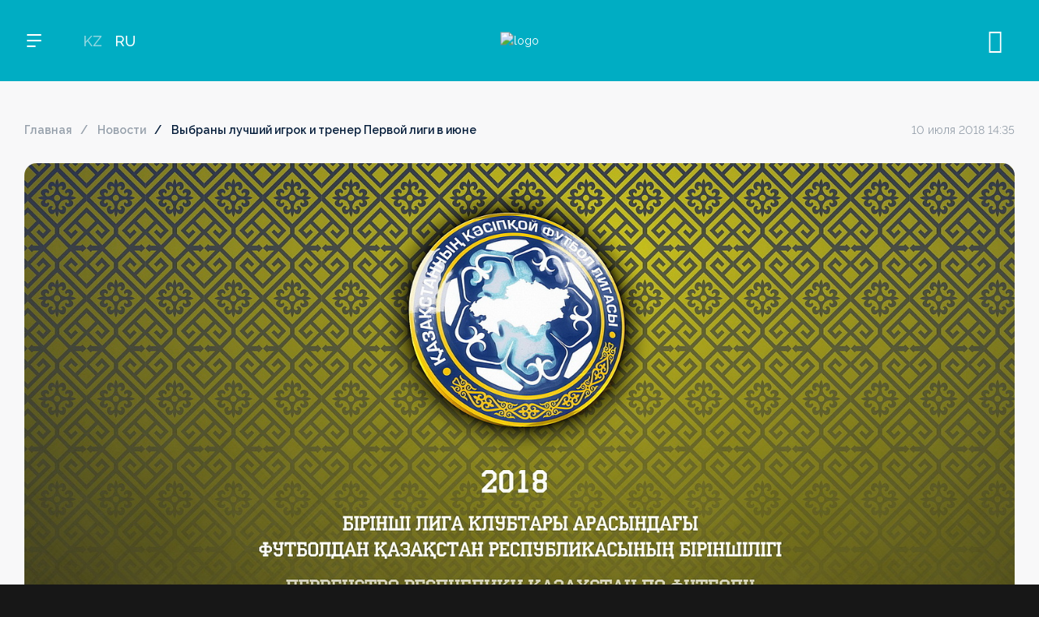

--- FILE ---
content_type: text/html; charset=UTF-8
request_url: https://qfl.kz/ru/news/birinshi-liga-mausym-ayyny-zdik-bas-bapkeri-men-oyynshysy-ta-daldy-4737/
body_size: 9426
content:
<!DOCTYPE html>
<html lang="ru">
<head>
	<meta charset="UTF-8">
	<meta name="viewport" content="width=device-width, initial-scale=1, maximum-scale=1.0, user-scalable=no">
	<title>Бірінші лига. Маусым айының үздік бас бапкері мен ойыншысы таңдалды</title>
	<meta http-equiv="X-UA-Compatible" content="IE=edge" />
	<meta property="og:type" content="website" />

	<meta name="turbo-prefetch" content="false">
	<meta name="turbo-cache-control" content="no-cache">
	<meta name="view-transition" content="same-origin" />

	<link rel="apple-touch-icon" sizes="180x180" href="/local/templates/main/assets/favicon/apple-touch-icon.png">
	<link rel="icon" type="image/png" sizes="32x32" href="/local/templates/main/assets/favicon/favicon-32x32.png">
	<link rel="icon" type="image/png" sizes="16x16" href="/local/templates/main/assets/favicon/favicon-16x16.png">
	<link rel="manifest" href="/local/templates/main/assets/favicon/site.webmanifest">
	<link rel="mask-icon" href="/local/templates/main/assets/favicon/safari-pinned-tab.svg" color="#5bbad5">
	<meta name="msapplication-TileColor" content="#da532c">
	<meta name="theme-color" content="#ffffff">

	<meta name="keywords" content="Новости ПФЛК, новости QFL, новости казахстнского футбола, последние новости казахстанского футбола, актуальные новости казахстанского футбола, свежие новости казахстанского футбола, новости футбола Казахстан, Казахстан, новости, футбол, новости Премьер Лиги, новости Премьер Лиги Казахстана, новости OLIMPBET-Премьер Лиги, новости OLIMPBET-Премьер Лиги Казахстана,новости Первой Лиги, новости Первой Лиги Казахстана, новости 1XBET-Первой Лиги, новости 1XBET-Первой Лиги Казахстана,  новости Ворой Лиги, новости Второй Лиги Казахстана, новости Кубка, новости Кубка Казахстана, новости OLIMPBET-Кубка, новости Суперкубка, новости Суперкубка Казахстана, новости OLIMPBET-Суперкубка" />
	<meta name="description" content="Новости Казахстанской футбольной лиги, интервью, анонсы, обзоры, итоги" />
		<script>if(!window.BX)window.BX={};if(!window.BX.message)window.BX.message=function(mess){if(typeof mess==='object'){for(let i in mess) {BX.message[i]=mess[i];} return true;}};</script>
<script>(window.BX||top.BX).message({"JS_CORE_LOADING":"Загрузка...","JS_CORE_NO_DATA":"- Нет данных -","JS_CORE_WINDOW_CLOSE":"Закрыть","JS_CORE_WINDOW_EXPAND":"Развернуть","JS_CORE_WINDOW_NARROW":"Свернуть в окно","JS_CORE_WINDOW_SAVE":"Сохранить","JS_CORE_WINDOW_CANCEL":"Отменить","JS_CORE_WINDOW_CONTINUE":"Продолжить","JS_CORE_H":"ч","JS_CORE_M":"м","JS_CORE_S":"с","JSADM_AI_HIDE_EXTRA":"Скрыть лишние","JSADM_AI_ALL_NOTIF":"Показать все","JSADM_AUTH_REQ":"Требуется авторизация!","JS_CORE_WINDOW_AUTH":"Войти","JS_CORE_IMAGE_FULL":"Полный размер"});</script>

<script src="/bitrix/js/main/core/core.min.js?1719238174225422"></script>

<script>BX.Runtime.registerExtension({"name":"main.core","namespace":"BX","loaded":true});</script>
<script>BX.setJSList(["\/bitrix\/js\/main\/core\/core_ajax.js","\/bitrix\/js\/main\/core\/core_promise.js","\/bitrix\/js\/main\/polyfill\/promise\/js\/promise.js","\/bitrix\/js\/main\/loadext\/loadext.js","\/bitrix\/js\/main\/loadext\/extension.js","\/bitrix\/js\/main\/polyfill\/promise\/js\/promise.js","\/bitrix\/js\/main\/polyfill\/find\/js\/find.js","\/bitrix\/js\/main\/polyfill\/includes\/js\/includes.js","\/bitrix\/js\/main\/polyfill\/matches\/js\/matches.js","\/bitrix\/js\/ui\/polyfill\/closest\/js\/closest.js","\/bitrix\/js\/main\/polyfill\/fill\/main.polyfill.fill.js","\/bitrix\/js\/main\/polyfill\/find\/js\/find.js","\/bitrix\/js\/main\/polyfill\/matches\/js\/matches.js","\/bitrix\/js\/main\/polyfill\/core\/dist\/polyfill.bundle.js","\/bitrix\/js\/main\/core\/core.js","\/bitrix\/js\/main\/polyfill\/intersectionobserver\/js\/intersectionobserver.js","\/bitrix\/js\/main\/lazyload\/dist\/lazyload.bundle.js","\/bitrix\/js\/main\/polyfill\/core\/dist\/polyfill.bundle.js","\/bitrix\/js\/main\/parambag\/dist\/parambag.bundle.js"]);
</script>
<script>BX.Runtime.registerExtension({"name":"jquery3","namespace":"window","loaded":true});</script>
<script>(window.BX||top.BX).message({"AUTH_LOGIN_TITLE":"Войдите в аккаунт","AUTH_LOGIN_SOCIALS":"или продолжить через","AUTH_LOST_PASSWORD":"Забыли пароль?","AUTH_LOGIN":"Войти","AUTH_REGISTRATION":"Создать аккаунт","AUTH_SMS_CODE":"Введите код из смс","AUTH_SMS_CODE_SENDED":"Мы отправили его на номер","AUTH_SEND_PASSWORD":"Выслать пароль","AUTH_FIELD_NAME":"Имя","AUTH_FIELD_EMAIL":"Почта","AUTH_FIELD_PHONE":"Телефон","AUTH_FIELD_PASSWORD2":"Пароль","AUTH_FIELD_PASSWORD":"Придумайте пароль","AUTH_FIELD_R_PASSWORD":"Повторите пароль","AUTH_EXIST_USER":"Уже есть аккаунт? Войти","AUTH_VERIFY_EMAIL":"Введите код из письма, отправленного на почту","AUTH_VERIFY_PHONE":"Введите код из СМС, отправленный на номер","AUTH_VERIFY_RESEND":"Отправить новый код","AUTH_VERIFY_SEND":"Отправить","AUTH_VERIFY_CANCEL":"Отмена","LAST_LOGIN":null});</script>
<script>BX.Runtime.registerExtension({"name":"application","namespace":"window","loaded":true});</script>
<script>(window.BX||top.BX).message({"LANGUAGE_ID":"ru","FORMAT_DATE":"DD.MM.YYYY","FORMAT_DATETIME":"DD.MM.YYYY HH:MI:SS","COOKIE_PREFIX":"QFL","SERVER_TZ_OFFSET":"18000","UTF_MODE":"Y","SITE_ID":"s1","SITE_DIR":"\/","USER_ID":"","SERVER_TIME":1769297402,"USER_TZ_OFFSET":0,"USER_TZ_AUTO":"Y","bitrix_sessid":"61bfd1771767f7de9c7a97ca353325ca"});</script>


<script src="/bitrix/js/main/jquery/jquery-3.6.0.min.js?170873203589501"></script>
<link href="/local/templates/main/build/d25ecdeac79d69af176c.css" type="text/css"  rel="stylesheet" />

<script  src="/local/templates/main/build/4442c13e83471021f86b.js"></script>

<script  src="/local/templates/main/build/3664bb9ba32a9eafd987.js"></script>

<script  src="/local/templates/main/build/19d48c7eb742512ce303.js"></script>

<script  src="/local/templates/main/build/1116eacce22e39157a71.js"></script>

<meta property="og:image" content="/upload/resize_cache/iblock/f17/1500_9999_1/qfef0yy7r0wj39rocvri6f3eb7lti8mr.jpg" />
<meta property="og:image:width" content="1920" />
<meta property="og:image:height" content="1080" />


<meta property="og:title" content="Выбраны лучший игрок и тренер Первой лиги в июне" />
<meta property="og:url" content="https://qfl.kz/ru/news/birinshi-liga-mausym-ayyny-zdik-bas-bapkeri-men-oyynshysy-ta-daldy-4737/" />

		<script>var _ba = _ba || []; _ba.push(["aid", "edac91db0bf45dd182456e872f73253b"]); _ba.push(["host", "qfl.kz"]); (function() {var ba = document.createElement("script"); ba.type = "text/javascript"; ba.async = true;ba.src = (document.location.protocol == "https:" ? "https://" : "http://") + "bitrix.info/ba.js";var s = document.getElementsByTagName("script")[0];s.parentNode.insertBefore(ba, s);})();</script>



	</head>
<body class="">
<div id="application">
<div data-turbo="false">
	</div>
<header class="header">
	<div class="container">
		<div class="header-left">
			<button class="menu-toggle">
				<span></span>
				<span></span>
				<span></span>
			</button>

			
			<div class="langs-container">
				<div class="langs-toggle">RU</div>
				<div class="langs-list">
											<a href="/news/birinshi-liga-mausym-ayyny-zdik-bas-bapkeri-men-oyynshysy-ta-daldy-4737/" class="">KZ</a>
											<a href="/ru/news/birinshi-liga-mausym-ayyny-zdik-bas-bapkeri-men-oyynshysy-ta-daldy-4737/" class="active">RU</a>
									</div>
			</div>
		</div>
		<a href="/ru/" class="logo">
			<img src="/local/templates/main/assets/images/logo.svg" alt="logo" />
		</a>
		<div class="header-controls">
			<button class="header-controls-item header-search js-header-search"><span class="icon-search"></span><span class="icon-close"></span></button>
							<div class="header-controls-item"><login-button></login-button></div>
						<!--<button class="header-controls-item header-ticket"><span class="icon-ticket"></span></button>
			<button class="header-controls-item header-cart"><span class="icon-cart"></span></button>-->
		</div>
	</div>
</header>
<nav class="nav">
	<div class="nav-left">
		<div class="nav-menu">
			<form action="/ru/search/" method="get" class="search-mobile">
				<input name="q" value="" type="search" placeholder="Поиск" />
				<button type="submit" class="search-submit"><span class="icon-search"></span></button>
			</form>
				<a href="/ru/league/premier-league/" class="nav-menu-item nav-menu-item-parent js-nav-menu-item " data-menu-section="menu_league_0" data-menu-img="menu_img_1">OLIMPBET ПРЕМЬЕР-ЛИГА</a>
	<a href="/ru/league/first-league/" class="nav-menu-item nav-menu-item-parent js-nav-menu-item " data-menu-section="menu_league_1" data-menu-img="menu_img_1">1XBET ПЕРВАЯ ЛИГА</a>
	<a href="/ru/league/cup/" class="nav-menu-item nav-menu-item-parent js-nav-menu-item " data-menu-section="menu_league_2" data-menu-img="menu_img_1">OLIMPBET-КУБОК</a>
	<a href="/ru/league/second-league/" class="nav-menu-item nav-menu-item-parent js-nav-menu-item " data-menu-section="menu_league_3" data-menu-img="menu_img_1">ВТОРАЯ ЛИГА</a>
	<a href="/ru/league/super-cup/" class="nav-menu-item nav-menu-item-parent js-nav-menu-item " data-menu-section="menu_league_4" data-menu-img="menu_img_1">OLIMPBET-СУПЕРКУБОК</a>
	<a href="/ru/league/women-league/" class="nav-menu-item nav-menu-item-parent js-nav-menu-item " data-menu-section="menu_league_5" data-menu-img="menu_img_1">ЖЕНСКАЯ ЛИГА</a>
	<a href="/ru/league/women-cup/" class="nav-menu-item nav-menu-item-parent js-nav-menu-item " data-menu-section="menu_league_6" data-menu-img="menu_img_1">ЖЕНСКИЙ КУБОК</a>
	<a href="/ru/league/league-cup/" class="nav-menu-item nav-menu-item-parent js-nav-menu-item " data-menu-section="menu_league_7" data-menu-img="menu_img_1">1XBET КУБОК ЛИГИ</a>
			<div class="menu-delimiter"></div>
				<a href="/ru/news/" class="nav-menu-item js-nav-menu-item active" data-menu-img="menu_img_1">Новости</a>
	<a href="/ru/media/" class="nav-menu-item js-nav-menu-item " data-menu-img="menu_img_1">Медиа</a>
	<a href="/ru/digest/" class="nav-menu-item js-nav-menu-item " data-menu-img="menu_img_1">Дайджест</a>
	<a href="/ru/docs/" class="nav-menu-item js-nav-menu-item " data-menu-img="menu_img_1">Документы</a>
			<a href="#" class="nav-menu-item nav-menu-item-parent js-nav-menu-item" data-menu-section="menu_about" data-menu-img="menu_img_1">О QFL</a>
			<!--<div class="menu-delimiter"></div>
			<a href="#" class="nav-menu-item js-nav-menu-item">для сми</a>
			<a href="#" class="nav-menu-item js-nav-menu-item">обратная связь</a>-->
		</div>
		<div class="nav-socials">
				<a href="https://vk.com/qfl_kz" target="_blank"><span class="icon-vk"></span></a>
	<a href="https://instagram.com/pflkaz" target="_blank"><span class="icon-inst"></span></a>
	<a href="https://www.tiktok.com/@qfl.kz" target="_blank"><span class="icon-tiktok"></span></a>
	<a href="https://www.facebook.com/qfl.kz" target="_blank"><span class="icon-facebook"></span></a>
	<a href="https://t.me/kzqfl" target="_blank"><span class="icon-telegram"></span></a>
	<a href="https://www.youtube.com/channel/UCMYg33D6x-jgVsn_hxQ_oKA" target="_blank"><span class="icon-yt"></span></a>
		</div>
	</div>
	<div class="nav-right">
		<div class="nav-menu-sections">
				<div class="nav-menu-section" id="menu_league_0">
		<div class="nav-back">назад</div>
		<ul class="nav-menu-section-list">
							<li ><a href="/ru/league/premier-league/">OLIMPBET ПРЕМЬЕР-ЛИГА</a></li>
							<li ><a href="/ru/news/?league=1">Новости</a></li>
							<li ><a href="/ru/league/premier-league/schedule/">Календарь</a></li>
							<li ><a href="/ru/league/premier-league/tournaments/">Турнирная таблица</a></li>
							<li ><a href="/ru/league/premier-league/teams/">Клубы</a></li>
							<li ><a href="/ru/media/?league=1">Медиа</a></li>
					</ul>
	</div>
	<div class="nav-menu-section" id="menu_league_1">
		<div class="nav-back">назад</div>
		<ul class="nav-menu-section-list">
							<li ><a href="/ru/league/first-league/">1XBET ПЕРВАЯ ЛИГА</a></li>
							<li ><a href="/ru/news/?league=2">Новости</a></li>
							<li ><a href="/ru/league/first-league/schedule/">Календарь</a></li>
							<li ><a href="/ru/league/first-league/tournaments/">Турнирная таблица</a></li>
							<li ><a href="/ru/league/first-league/teams/">Клубы</a></li>
							<li ><a href="/ru/media/?league=2">Медиа</a></li>
					</ul>
	</div>
	<div class="nav-menu-section" id="menu_league_2">
		<div class="nav-back">назад</div>
		<ul class="nav-menu-section-list">
							<li ><a href="/ru/league/cup/">OLIMPBET-КУБОК</a></li>
							<li ><a href="/ru/news/?league=3">Новости</a></li>
							<li ><a href="/ru/league/cup/schedule/">Календарь</a></li>
							<li ><a href="/ru/league/cup/tournaments/">Турнирная таблица</a></li>
							<li ><a href="/ru/league/cup/teams/">Клубы</a></li>
							<li ><a href="/ru/media/?league=3">Медиа</a></li>
					</ul>
	</div>
	<div class="nav-menu-section" id="menu_league_3">
		<div class="nav-back">назад</div>
		<ul class="nav-menu-section-list">
							<li ><a href="/ru/league/second-league/">ВТОРАЯ ЛИГА</a></li>
							<li ><a href="/ru/news/?league=4">Новости</a></li>
							<li ><a href="/ru/league/second-league/schedule/">Календарь</a></li>
							<li ><a href="/ru/league/second-league/tournaments/">Турнирная таблица</a></li>
							<li ><a href="/ru/league/second-league/teams/">Клубы</a></li>
							<li ><a href="/ru/media/?league=4">Медиа</a></li>
					</ul>
	</div>
	<div class="nav-menu-section" id="menu_league_4">
		<div class="nav-back">назад</div>
		<ul class="nav-menu-section-list">
							<li ><a href="/ru/league/super-cup/">OLIMPBET-СУПЕРКУБОК</a></li>
							<li ><a href="/ru/news/?league=5">Новости</a></li>
							<li ><a href="/ru/league/super-cup/schedule/">Календарь</a></li>
							<li ><a href="/ru/league/super-cup/tournaments/">Турнирная таблица</a></li>
							<li ><a href="/ru/league/super-cup/teams/">Клубы</a></li>
							<li ><a href="/ru/media/?league=5">Медиа</a></li>
					</ul>
	</div>
	<div class="nav-menu-section" id="menu_league_5">
		<div class="nav-back">назад</div>
		<ul class="nav-menu-section-list">
							<li ><a href="/ru/league/women-league/">ЖЕНСКАЯ ЛИГА</a></li>
							<li ><a href="/ru/news/?league=6">Новости</a></li>
							<li ><a href="/ru/league/women-league/schedule/">Календарь</a></li>
							<li ><a href="/ru/league/women-league/tournaments/">Турнирная таблица</a></li>
							<li ><a href="/ru/league/women-league/teams/">Клубы</a></li>
							<li ><a href="/ru/media/?league=6">Медиа</a></li>
					</ul>
	</div>
	<div class="nav-menu-section" id="menu_league_6">
		<div class="nav-back">назад</div>
		<ul class="nav-menu-section-list">
							<li ><a href="/ru/league/women-cup/">ЖЕНСКИЙ КУБОК</a></li>
							<li ><a href="/ru/news/?league=7">Новости</a></li>
							<li ><a href="/ru/league/women-cup/schedule/">Календарь</a></li>
							<li ><a href="/ru/league/women-cup/tournaments/">Турнирная таблица</a></li>
							<li ><a href="/ru/league/women-cup/teams/">Клубы</a></li>
							<li ><a href="/ru/media/?league=7">Медиа</a></li>
					</ul>
	</div>
	<div class="nav-menu-section" id="menu_league_7">
		<div class="nav-back">назад</div>
		<ul class="nav-menu-section-list">
							<li ><a href="/ru/league/league-cup/">1XBET КУБОК ЛИГИ</a></li>
							<li ><a href="/ru/news/?league=8">Новости</a></li>
							<li ><a href="/ru/league/league-cup/schedule/">Календарь</a></li>
							<li ><a href="/ru/league/league-cup/tournaments/">Турнирная таблица</a></li>
							<li ><a href="/ru/league/league-cup/teams/">Клубы</a></li>
							<li ><a href="/ru/media/?league=8">Медиа</a></li>
					</ul>
	</div>
			<div class="nav-menu-section" id="menu_about">
	<div class="nav-back">назад</div>
	<ul class="nav-menu-section-list">
					<li><a href="/ru/about/management/" class="">Руководство</a></li>
			</ul>
</div>		</div>
		<div class="nav-menu-images">
			<picture class="nav-menu-image" id="menu_img_1">
														<img src="/upload/iblock/7b5/f135az9mgdvdnmubhxuku80cpcnfi0j1.jpg" alt="" />
							</picture>
		</div>
	</div>
</nav>
<div class="search-wrap">
	<div class="search-container">
		<form action="/search/" class="search-container-form" method="get" data-turbo="false">
			<div class="search-container-field">
				<input type="search" name="q" value="" placeholder="Искать" />
			</div>
			<button type="submit" class="btn btn-blue">Найти</button>
		</form>
					<div class="search-results">
				<div class="search-results-title">Часто ищут</div>
				<div class="search-results-list">
											<a href="/search/?q=%D0%B0%D1%81%D1%82%D0%B0%D0%BD%D0%B0">астана</a>
											<a href="/search/?q=%D0%B0%D0%BA%D1%82%D0%BE%D0%B1%D0%B5">актобе</a>
											<a href="/search/?q=%D0%B4%D0%B8%D0%B0%D1%81">диас</a>
											<a href="/search/?q=%D0%B5%D0%BB%D0%B8%D0%BC%D0%B0%D0%B9+%D1%88%D0%B0%D1%85%D1%82%D0%B5%D1%80">елимай шахтер</a>
											<a href="/search/?q=%D0%B1%D0%B5%D1%80%D0%B4%D0%B5%D0%BD%D0%BE%D0%B2">берденов</a>
									</div>
			</div>
			</div>
</div><main class="page-wrap inner-page-wrap">
<div class="page-content"><div class="container"><div class="news-detail-top">
	<ul class="breadcrumbs"><li><a href="/ru/">Главная</a></li><li><a href="/ru/news/">Новости</a></li><li><span>Выбраны лучший игрок и тренер Первой лиги в июне</span></li></ul>	<div class="news-detail-date">10 июля 2018 14:35</div></div>
	<div class="news-detail-img">
		<picture>
			<img src="/upload/resize_cache/iblock/f17/1500_9999_1/qfef0yy7r0wj39rocvri6f3eb7lti8mr.jpg" alt="" />
		</picture>
	</div>
<div class="news-detail-header">
		<h1>Выбраны лучший игрок и тренер Первой лиги в июне</h1>
	<div class="news-detail-date">10 июля 2018 14:35</div>
</div>
<div class="news-detail-container">
	<div class="news-detail-content">
		<p>Профессиональная футбольная лига Казахстана (ПФЛК) в очередной раз выделяет лучших футболистов и тренеров с помощью традиционного опроса, проведенного среди главных тренеров клубов Первой лиги в июне 2018 г.</p>
<div>&nbsp;</div>
<div>При определении лучшего игрока месяца каждый специалист называл свой вариант из трех футболистов. Далее в зависимости от места номинантам присваивались баллы: 3 балла &ndash; за первое место, 2 &ndash; за 2 место, 1 &ndash; за третье место. Итоги подведены после суммирования всех баллов.</div>
<div>&nbsp;</div>
<div>Для выявления лучшего тренера мая опрашиваемые назвали по одному варианту.</div>
<div>&nbsp;</div>
<div><b>Итоги голосования выглядят следующим образом:</b></div>
<div>&nbsp;</div>
<div>Лучшим игроком Первой лиги в июне-2018 третий месяц кряду стал нападающий &laquo;Кырана&raquo; Аблайхан Махамбетов, форвард набрал 16 баллов.</div>
<div>&nbsp;</div>
<div>Лучшим тренером июня с результатом 5 баллов стал наставник &laquo;Жетысу Б&raquo; Константин Горовенко.</div>
<div>&nbsp;</div>
<div><img src="/upload/old_files/userfiles/лучшие игрок и тренер месяца первая лига июнь(1).jpg" width="800" height="533" alt="" /></div>
			</div><div class="news-detail-sidebar">
	<div class="related-news-block">
	<div class="page-section-label">последние новости</div>
	<div class="related-news-block-list">
					<div class="related-news-block-item">
				<a href="/ru/news/qfl-prezidenti-erlan-dzhamantaev-50-shi-europaly-ligalar-bas-assambleyasyna-atysty/" class="related-news-block-item-title">Президент QFL Ерлан Джамантаев принял участие в 50-м Общем собрании Европейских лиг</a>
				<div class="related-news-block-item-date">11 марта 2025</div>
			</div>
					<div class="related-news-block-item">
				<a href="/ru/news/erlan-zhamantaev-futbol-federatsiyasyny-prezidenti-z-esimin-adirleytinin-ayt-an-edi-alayda-ony-s-zi-/" class="related-news-block-item-title">Ерлан Джамантаев: Президент Федерации футбола говорил, что дорожит своим именем, однако его слово ничего не значит!</a>
				<div class="related-news-block-item-date">27 февраля 2025</div>
			</div>
					<div class="related-news-block-item">
				<a href="/ru/news/qazaqstan-football-league-men-klub-basshylaryny-onlayn-konferentsiyasyny-orytyndysy-boyynsha-baspas-/" class="related-news-block-item-title">Пресс-релиз по итогам онлайн-конференции Qazaqstan Football League с руководителями клубов</a>
				<div class="related-news-block-item-date">30 января 2025</div>
			</div>
					<div class="related-news-block-item">
				<a href="/ru/news/liga-ke-esini-orytyndysy-superkubok-ua-yty-yelder-futbolyny-damuy-legionerlerge-limit/" class="related-news-block-item-title">Итоги заседания Совета Лиги: дата Суперкубка, развитие женского футбола, лимит на легионеров</a>
				<div class="related-news-block-item-date">14 января 2025</div>
			</div>
					<div class="related-news-block-item">
				<a href="/ru/news/erlan-zhamantaev-qazaqstan-football-league-prezidenti-bolyp-saylandy/" class="related-news-block-item-title">Ерлан Джамантаев избран президентом Qazaqstan Football League</a>
				<div class="related-news-block-item-date">08 января 2025</div>
			</div>
			</div>
</div>	<div class="share-container">
	<div class="share-container-title">Поделиться</div>
	<div class="share-buttons">
		<button class="button" data-sharer="vk" data-title="Выбраны лучший игрок и тренер Первой лиги в июне" data-url="https://qfl.kz/ru/news/birinshi-liga-mausym-ayyny-zdik-bas-bapkeri-men-oyynshysy-ta-daldy-4737/"><span class="icon-vk"></span></button>
		<button class="button" data-sharer="telegram" data-title="Выбраны лучший игрок и тренер Первой лиги в июне" data-url="https://qfl.kz/ru/news/birinshi-liga-mausym-ayyny-zdik-bas-bapkeri-men-oyynshysy-ta-daldy-4737/" data-blank="true"><span class="icon-telegram"></span></button>
		<button class="button" data-sharer="facebook" data-title="Выбраны лучший игрок и тренер Первой лиги в июне" data-url="https://qfl.kz/ru/news/birinshi-liga-mausym-ayyny-zdik-bas-bapkeri-men-oyynshysy-ta-daldy-4737/"><span class="icon-facebook"></span></button>
	</div>
</div></div>
</div>
<div class="main-page-section main-media-section">
	<div class="page-section-nav">
		<div class="page-section-label">другие новости</div>
	</div>
	<div class="swiper news-slider">
		<div class="swiper-wrapper">
											<div class="swiper-slide news-slide">
					<a href="/ru/news/qfl-prezidenti-erlan-dzhamantaev-50-shi-europaly-ligalar-bas-assambleyasyna-atysty/" class="news-item" id="bx_651765591_12992">
													<div class="news-item-img">
								<img src="/upload/resize_cache/iblock/7b5/675_525_2/f135az9mgdvdnmubhxuku80cpcnfi0j1.jpg" width="675" height="525" alt="QFL президенті Ерлан Джамантаев 50-ші Еуропалық лигалар Бас ассамблеясына қатысты" loading="lazy">
							</div>
												<div class="news-item-caption">
							<div class="news-item-category">
																<span>Новости</span>
							</div>
							<div class="news-item-title">Президент QFL Ерлан Джамантаев принял участие в 50-м Общем собрании Европейских лиг</div>
							<div class="news-item-date">11 марта 2025</div>
						</div>
					</a>
				</div>
											<div class="swiper-slide news-slide">
					<a href="/ru/news/erlan-zhamantaev-futbol-federatsiyasyny-prezidenti-z-esimin-adirleytinin-ayt-an-edi-alayda-ony-s-zi-/" class="news-item" id="bx_651765591_12990">
													<div class="news-item-img">
								<img src="/upload/resize_cache/iblock/8ac/675_525_2/6n0035id8a48a8ld9t1m3ws7nzja37ny.jpg" width="675" height="525" alt="Ерлан Джамантаев: Футбол федерациясының президенті өз есімін қадірлейтінін айтқан еді, алайда оның сөзі түкке тұрмайды!" loading="lazy">
							</div>
												<div class="news-item-caption">
							<div class="news-item-category">
																<span>Новости</span>
							</div>
							<div class="news-item-title">Ерлан Джамантаев: Президент Федерации футбола говорил, что дорожит своим именем, однако его слово ничего не значит!</div>
							<div class="news-item-date">27 февраля 2025</div>
						</div>
					</a>
				</div>
											<div class="swiper-slide news-slide">
					<a href="/ru/news/qazaqstan-football-league-men-klub-basshylaryny-onlayn-konferentsiyasyny-orytyndysy-boyynsha-baspas-/" class="news-item" id="bx_651765591_12988">
													<div class="news-item-img">
								<img src="/upload/resize_cache/iblock/cbf/675_525_2/zq79vnf2kh8cuqkzffbjvs1pluvg3dt6.png" width="675" height="525" alt="Qazaqstan Football League мен клуб басшыларының онлайн-конференциясының қорытындысы  бойынша баспасөз-релизі" loading="lazy">
							</div>
												<div class="news-item-caption">
							<div class="news-item-category">
																<span>Новости</span>
							</div>
							<div class="news-item-title">Пресс-релиз по итогам онлайн-конференции Qazaqstan Football League с руководителями клубов</div>
							<div class="news-item-date">30 января 2025</div>
						</div>
					</a>
				</div>
											<div class="swiper-slide news-slide">
					<a href="/ru/news/liga-ke-esini-orytyndysy-superkubok-ua-yty-yelder-futbolyny-damuy-legionerlerge-limit/" class="news-item" id="bx_651765591_12986">
													<div class="news-item-img">
								<img src="/upload/resize_cache/iblock/6ac/675_525_2/735h2w16iq275019u7xyzncebyjzs27m.jpg" width="675" height="525" alt="Лига кеңесінің қорытындысы: Суперкубок уақыты, әйелдер футболының дамуы, легионерлерге лимит" loading="lazy">
							</div>
												<div class="news-item-caption">
							<div class="news-item-category">
																	<span class="supercup">OLIMPBET-СУПЕРКУБОК</span>
																<span>Новости</span>
							</div>
							<div class="news-item-title">Итоги заседания Совета Лиги: дата Суперкубка, развитие женского футбола, лимит на легионеров</div>
							<div class="news-item-date">14 января 2025</div>
						</div>
					</a>
				</div>
											<div class="swiper-slide news-slide">
					<a href="/ru/news/erlan-zhamantaev-qazaqstan-football-league-prezidenti-bolyp-saylandy/" class="news-item" id="bx_651765591_12984">
													<div class="news-item-img">
								<img src="/upload/resize_cache/iblock/a72/675_525_2/56qvu9io4naj3sg5wp9of7k1atm8rmev.png" width="675" height="525" alt="Ерлан Жамантаев Qazaqstan Football League президенті болып сайланды" loading="lazy">
							</div>
												<div class="news-item-caption">
							<div class="news-item-category">
																<span>Новости</span>
							</div>
							<div class="news-item-title">Ерлан Джамантаев избран президентом Qazaqstan Football League</div>
							<div class="news-item-date">08 января 2025</div>
						</div>
					</a>
				</div>
											<div class="swiper-slide news-slide">
					<a href="/ru/news/zha-a-2025-zhyl-tty-bolsyn/" class="news-item" id="bx_651765591_12982">
													<div class="news-item-img">
								<img src="/upload/resize_cache/iblock/354/675_525_2/7rogpehqz7d1zhi2s4e5hs54ig6hxlou.jpg" width="675" height="525" alt="Жаңа 2025 жыл құтты болсын!" loading="lazy">
							</div>
												<div class="news-item-caption">
							<div class="news-item-category">
																<span>Новости</span>
							</div>
							<div class="news-item-title">С Новым 2025 годом!</div>
							<div class="news-item-date">31 декабря 2024</div>
						</div>
					</a>
				</div>
											<div class="swiper-slide news-slide">
					<a href="/ru/news/zhasurbek-yakhshiboev-oleg-litvinenko-atynda-y-nominatsiya-iegeri/" class="news-item" id="bx_651765591_12980">
													<div class="news-item-img">
								<img src="/upload/resize_cache/iblock/610/675_525_2/6g1cazlttwceg216p4cptsbpgwdxmqxc.jpg" width="675" height="525" alt="Жасурбек Яхшибоев - Олег Литвиненко атындағы номинация иегері" loading="lazy">
							</div>
												<div class="news-item-caption">
							<div class="news-item-category">
																	<span class="premier-league">OLIMPBET ПРЕМЬЕР-ЛИГА</span>
																<span>Новости</span>
							</div>
							<div class="news-item-title">Жасурбек Яхшибоев - обладатель номинации имени Олега Литвиненко</div>
							<div class="news-item-date">29 декабря 2024</div>
						</div>
					</a>
				</div>
											<div class="swiper-slide news-slide">
					<a href="/ru/news/islam-chesnokov-timur-segizbaev-atynda-y-nominatsiya-iegeri/" class="news-item" id="bx_651765591_12978">
													<div class="news-item-img">
								<img src="/upload/resize_cache/iblock/9d7/675_525_2/ua0j96br726ka274naa3kn9lwmh4slom.jpg" width="675" height="525" alt="Ислам Чесноков - Тимур Сегізбаев атындағы номинация иегері" loading="lazy">
							</div>
												<div class="news-item-caption">
							<div class="news-item-category">
																	<span class="premier-league">OLIMPBET ПРЕМЬЕР-ЛИГА</span>
																<span>Новости</span>
							</div>
							<div class="news-item-title">Ислам Чесноков стал обладателем номинации имени Тимура Сегизбаева</div>
							<div class="news-item-date">27 декабря 2024</div>
						</div>
					</a>
				</div>
											<div class="swiper-slide news-slide">
					<a href="/ru/news/grigoriy-babayan-leonid-ostroushko-atynda-y-nominatsiya-iegeri/" class="news-item" id="bx_651765591_12976">
													<div class="news-item-img">
								<img src="/upload/resize_cache/iblock/9cf/675_525_2/j25f1pzkvq44uojoz3qq4yjraxj0nmpf.jpg" width="675" height="525" alt="Григорий Бабаян - Леонид Остроушко атындағы номинация иегері" loading="lazy">
							</div>
												<div class="news-item-caption">
							<div class="news-item-category">
																	<span class="premier-league">OLIMPBET ПРЕМЬЕР-ЛИГА</span>
																<span>Новости</span>
							</div>
							<div class="news-item-title">Григорий Бабаян выиграл номинацию имени Леонида Остроушко</div>
							<div class="news-item-date">26 декабря 2024</div>
						</div>
					</a>
				</div>
											<div class="swiper-slide news-slide">
					<a href="/ru/news/elimay-fk-zdik-menedzhment-nominatsiyasyn-ielendi/" class="news-item" id="bx_651765591_12974">
													<div class="news-item-img">
								<img src="/upload/resize_cache/iblock/af5/675_525_2/3mtxq4n04flmesqa1933qm07wnbqguet.jpg" width="675" height="525" alt="«Елімай» ФК «Үздік менеджмент» номинациясын иеленді" loading="lazy">
							</div>
												<div class="news-item-caption">
							<div class="news-item-category">
																<span>Новости</span>
							</div>
							<div class="news-item-title">ФК «Елимай» - лучший менеджмент в сезоне 2024</div>
							<div class="news-item-date">25 декабря 2024</div>
						</div>
					</a>
				</div>
					</div>
	</div>
</div></div></div></main>
<section class="partners-section">
	<div class="container">
		<div class="partners-list">
											<a href="https://qfootball.kz/" target="_blank" class="partners-list-item" id="bx_1373509569_12051">
					<img src="/upload/iblock/f29/1ut5moif5e7xcojmf62s892uv2nf62mw.png" alt="" loading="lazy">
				</a>
											<a href="https://www.wildberries.ru" target="_blank" class="partners-list-item" id="bx_1373509569_5659">
					<img src="/upload/iblock/23d/lbwjbn6p3xrkje5uizepvbs86scvf0u1.png" alt="" loading="lazy">
				</a>
					</div>
	</div>
</section><footer class="footer">
	<div class="container">
		<div class="footer-top">
			<div class="footer-logos">
				<a href="/ru/" class="footer-logo-qfl">
					<img src="/local/templates/main/assets/images/logo-footer.svg" alt="" loading="lazy">
				</a>
				<div class="footer-logos-small">
					<a href="//kff.kz/" target="_blank" rel="nofollow"><img src="/local/templates/main/assets/images/logo-kff.svg" alt="" loading="lazy"></a>
<a href="//www.fifa.com/" target="_blank" rel="nofollow"><img src="/local/templates/main/assets/images/logo-fifa.svg" alt="" loading="lazy"></a>
<a href="//www.uefa.com/" target="_blank" rel="nofollow"><img src="/local/templates/main/assets/images/logo-uefa.svg" alt="" loading="lazy"></a>				</div>
			</div>
			<div class="footer-menu">
				<div class="footer-menu-col">
	<div class="footer-menu-section">
		<a href="/ru/" class="footer-menu-link footer-menu-section-title">Турниры</a>
		<div class="footer-menu-section-list">
							<a href="/ru/league/premier-league/" class="footer-menu-link ">OLIMPBET ПРЕМЬЕР-ЛИГА</a>
							<a href="/ru/league/first-league/" class="footer-menu-link ">1XBET ПЕРВАЯ ЛИГА</a>
							<a href="/ru/league/cup/" class="footer-menu-link ">OLIMPBET-КУБОК</a>
							<a href="/ru/league/second-league/" class="footer-menu-link ">ВТОРАЯ ЛИГА</a>
							<a href="/ru/league/super-cup/" class="footer-menu-link ">OLIMPBET-СУПЕРКУБОК</a>
							<a href="/ru/league/women-league/" class="footer-menu-link ">ЖЕНСКАЯ ЛИГА</a>
							<a href="/ru/league/women-cup/" class="footer-menu-link ">ЖЕНСКИЙ КУБОК</a>
							<a href="/ru/league/league-cup/" class="footer-menu-link ">1XBET КУБОК ЛИГИ</a>
					</div>
	</div>
</div>				<div class="footer-menu-col">
			<a href="/ru/news/" class="footer-menu-link active">Новости</a>
			<a href="/ru/media/" class="footer-menu-link ">Медиа</a>
			<a href="/ru/digest/" class="footer-menu-link ">Дайджест</a>
			<a href="/ru/docs/" class="footer-menu-link ">Документы</a>
	</div>				<div class="footer-menu-col">
	<div class="footer-menu-section">
		<a href="#" class="footer-menu-link footer-menu-section-title">О QFL</a>
		<div class="footer-menu-section-list">
							<a href="/ru/about/management/" class="footer-menu-link ">Руководство</a>
					</div>
	</div>
</div>			</div>
						<script async src="https://www.google.com/recaptcha/api.js?render=6LcZ-QEqAAAAAGBgp9-9E2Td7fYZPBQ062j9qrlP"></script>
<script>
	(window.BX||top.BX).message({'recaptcha':'6LcZ-QEqAAAAAGBgp9-9E2Td7fYZPBQ062j9qrlP'});
</script>
<form class="footer-subscribe js-subscribe-form" method="post" action="/ru/news/birinshi-liga-mausym-ayyny-zdik-bas-bapkeri-men-oyynshysy-ta-daldy-4737/">
			<input type="hidden" name="SENDER_SUBSCRIBE_RUB_ID[]" value="1">
		<div class="footer-subscribe-title">Подписаться на&nbsp;новости</div>
	<div class="footer-subscribe-field">
		<input type="email" data-rule-required="true" name="SENDER_SUBSCRIBE_EMAIL" value="" class="form" inputmode="email" placeholder="Ваш email" />
	</div>
	<label class="checkbox checkbox-white">
		<input type="checkbox" name="AGREE" value="Y" data-rule-required="true"/>
		<div class="checkbox-label">Согласен на обработку персональных данных</div>
	</label>
	<button type="submit" class="btn btn-gold">Подписаться</button>

	<div class="footer-subscribe-success">
		<div class="footer-subscribe-title">Вы подписаны!</div>
		<div class="footer-subscribe-text"></div>
	</div>
</form>		</div>
		<div class="footer-bottom">
			<div class="footer-copyright">
				© 2026				Казахстанская футбольная лига. При полном или частичном использовании материалов ссылка на официальный сайт Казахстанской футбольной лиги обязательна			</div>
			<div class="footer-socials">
					<a href="https://vk.com/qfl_kz" target="_blank"><span class="icon-vk"></span></a>
	<a href="https://instagram.com/pflkaz" target="_blank"><span class="icon-inst"></span></a>
	<a href="https://www.tiktok.com/@qfl.kz" target="_blank"><span class="icon-tiktok"></span></a>
	<a href="https://www.facebook.com/qfl.kz" target="_blank"><span class="icon-facebook"></span></a>
	<a href="https://t.me/kzqfl" target="_blank"><span class="icon-telegram"></span></a>
	<a href="https://www.youtube.com/channel/UCMYg33D6x-jgVsn_hxQ_oKA" target="_blank"><span class="icon-yt"></span></a>
			</div>
		</div>
	</div>
</footer>

</div>
<!-- Google tag (gtag.js) -->
	<script async src="https://www.googletagmanager.com/gtag/js?id=G-9QDC1YMZQ5"></script>
	<script>
	  window.dataLayer = window.dataLayer || [];
	  function gtag(){dataLayer.push(arguments);}
	  gtag('js', new Date());
	
	  gtag('config', 'G-9QDC1YMZQ5');
	</script>

	<!-- Yandex.Metrika counter -->
	<script type="text/javascript" >
	   (function(m,e,t,r,i,k,a){m[i]=m[i]||function(){(m[i].a=m[i].a||[]).push(arguments)};
	   m[i].l=1*new Date();
	   for (var j = 0; j < document.scripts.length; j++) {if (document.scripts[j].src === r) { return; }}
	   k=e.createElement(t),a=e.getElementsByTagName(t)[0],k.async=1,k.src=r,a.parentNode.insertBefore(k,a)})
	   (window, document, "script", "https://mc.yandex.ru/metrika/tag.js", "ym");
	
	   ym(96615737, "init", {
			clickmap:true,
			trackLinks:true,
			accurateTrackBounce:true,
			webvisor:true
	   });
	</script>
	<noscript><div><img src="https://mc.yandex.ru/watch/96615737" style="position:absolute; left:-9999px;" alt="" /></div></noscript>
	<!-- /Yandex.Metrika counter --><div class="preloader"></div>
<div class="live-sticky">
	</div>
</body>
</html>